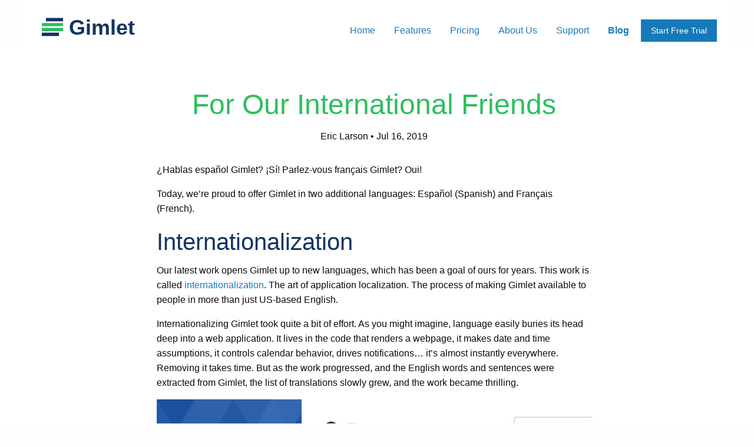

--- FILE ---
content_type: text/html
request_url: https://gimlet.us/blog/2019/07/16/language-options.html
body_size: 5679
content:
<!DOCTYPE html>
<html lang="en">

  <head>
  
  <meta charset="utf-8">
  <meta http-equiv="x-ua-compatible" content="ie=edge">
  <meta name="viewport" content="width=device-width, initial-scale=1.0">

  <title>For Our International Friends</title>

  <meta name="description" content="¿Hablas español Gimlet? ¡Sí! Parlez-vous français Gimlet? Oui!">

  <link rel="canonical" href="https://gimlet.us/blog/2019/07/16/language-options.html">
  <link rel="alternate" type="application/rss+xml" title="Product Blog - Gimlet" href="/blog/feed.xml">

  
  <script src="https://cdn.usefathom.com/script.js" data-site="XDTNZPBZ" defer></script>
  <script src="https://code.jquery.com/jquery-3.3.1.min.js" integrity="sha256-FgpCb/KJQlLNfOu91ta32o/NMZxltwRo8QtmkMRdAu8=" crossorigin="anonymous"></script>

  <!-- Foundation -->
  <link rel="stylesheet" href="https://cdn.jsdelivr.net/npm/foundation-sites@6.4.3/dist/css/foundation.min.css" integrity="sha256-GSio8qamaXapM8Fq9JYdGNTvk/dgs+cMLgPeevOYEx0= sha384-wAweiGTn38CY2DSwAaEffed6iMeflc0FMiuptanbN4J+ib+342gKGpvYRWubPd/+ sha512-QHEb6jOC8SaGTmYmGU19u2FhIfeG+t/hSacIWPpDzOp5yygnthL3JwnilM7LM1dOAbJv62R+/FICfsrKUqv4Gg==" crossorigin="anonymous">

  <script src="https://cdn.jsdelivr.net/npm/foundation-sites@6.4.3/dist/js/foundation.min.js" integrity="sha256-mRYlCu5EG+ouD07WxLF8v4ZAZYCA6WrmdIXyn1Bv9Vk= sha384-KzKofw4qqetd3kvuQ5AdapWPqV1ZI+CnfyfEwZQgPk8poOLWaabfgJOfmW7uI+AV sha512-0gHfaMkY+Do568TgjJC2iMAV0dQlY4NqbeZ4pr9lVUTXQzKu8qceyd6wg/3Uql9qA2+3X5NHv3IMb05wb387rA==" crossorigin="anonymous"></script>

  <!-- FontAwesome Pro -->
  <link rel="stylesheet" href="https://pro.fontawesome.com/releases/v5.8.2/css/all.css" integrity="sha384-xVVam1KS4+Qt2OrFa+VdRUoXygyKIuNWUUUBZYv+n27STsJ7oDOHJgfF0bNKLMJF" crossorigin="anonymous">

  <script defer src="https://pro.fontawesome.com/releases/v5.0.13/js/all.js" integrity="sha384-d84LGg2pm9KhR4mCAs3N29GQ4OYNy+K+FBHX8WhimHpPm86c839++MDABegrZ3gn" crossorigin="anonymous"></script>

  <link rel="stylesheet" href="/blog/assets/app.css">

  <!-- Begin Jekyll SEO tag v2.4.0 -->
<title>For Our International Friends | Product Blog - Gimlet</title>
<meta name="generator" content="Jekyll v3.9.5" />
<meta property="og:title" content="For Our International Friends" />
<meta name="author" content="Eric Larson" />
<meta property="og:locale" content="en_US" />
<meta name="description" content="¿Hablas español Gimlet? ¡Sí! Parlez-vous français Gimlet? Oui!" />
<meta property="og:description" content="¿Hablas español Gimlet? ¡Sí! Parlez-vous français Gimlet? Oui!" />
<link rel="canonical" href="https://gimlet.us/blog/2019/07/16/language-options.html" />
<meta property="og:url" content="https://gimlet.us/blog/2019/07/16/language-options.html" />
<meta property="og:site_name" content="Product Blog - Gimlet" />
<meta property="og:image" content="https://gimlet.us/blog/assets/images/posts/overview_fr_cropped.png" />
<meta property="og:type" content="article" />
<meta property="article:published_time" content="2019-07-16T08:02:09-05:00" />
<script type="application/ld+json">
{"@type":"BlogPosting","description":"¿Hablas español Gimlet? ¡Sí! Parlez-vous français Gimlet? Oui!","headline":"For Our International Friends","dateModified":"2019-07-16T08:02:09-05:00","datePublished":"2019-07-16T08:02:09-05:00","mainEntityOfPage":{"@type":"WebPage","@id":"https://gimlet.us/blog/2019/07/16/language-options.html"},"image":"https://gimlet.us/blog/assets/images/posts/overview_fr_cropped.png","url":"https://gimlet.us/blog/2019/07/16/language-options.html","author":{"@type":"Person","name":"Eric Larson"},"@context":"http://schema.org"}</script>
<!-- End Jekyll SEO tag -->


  
    <link rel="amphtml" href="https://gimlet.us/blog/blog/amp/2019/07/16/language-options.html">
  
</head>


  <body>

    <header>
  <div id="main-menu-wrapper" class="grid-container">
    <div class="grid-x grid-margin-x">
      <div id="logo-wrapper" class="cell small-6 medium-4 large-4">
        <a href="/">
          <span class="icon baseline">
            <!-- Generated by IcoMoon.io -->
             <svg xmlns="http://www.w3.org/2000/svg" version="1.1" width="16" height="16" viewBox="0 0 16 16" class="favicon">
              <title>favicon</title>
              <path class="blue-top" fill="#FFFFFF" d="M3.077 1.134h16v2.559h-16v-2.559z"></path>
              <path class="blue-bottom" fill="#FFFFFF" d="M-3.077 12.185h16v2.585h-16v-2.585z"></path>
              <path class="green" fill="#FFFFFF" d="M0 8.615h16v2.462h-16v-2.462z"></path>
              <path class="green" fill="#FFFFFF" d="M0 4.949h16v2.436h-16v-2.436z"></path>
            </svg>
          </span>
          <h2 class="text">
            Gimlet
          </h2>
        </a>
      </div>

        <div class="title-bar cell small-4 small-offset-2" data-responsive-toggle="main-menu" data-hide-for="medium">
          <button id="menu" class="button hollow title-bar-title" data-toggle="main-menu">
            <i class="far fa-bars"></i>
            Menu
          </button>
        </div>

        <div class="top-bar cell small-12 medium-8 large-8" id="main-menu">
          <div class="top-bar-right">
            <ul class="dropdown menu" data-dropdown-menu>
              <li><a href="/">Home</a></li>
              <li><a href="/features">Features</a></li>
              <li><a href="/pricing">Pricing</a></li>
              <li><a href="/about_us">About Us</a></li>
              <li><a href="/support">Support</a></li>
              <li><a href="/blog"><b>Blog</b></a></li>
              <li>&nbsp;</li>
              <li><a href="/signup" class="button">Start Free Trial</a></li>
            </ul>
          </div>
        </div>
    </div>
  </div>
</header>


    <main id="main-container" class="page-content container" aria-label="Content">
      <div class="row">
        <div class="col-sm-12">
          <article class="post grid-container" itemscope itemtype="http://schema.org/BlogPosting">
  <div class="grid-x grid-margin-x">
    <div id="post-wrapper" class="cell small-12 medium-12">
      <div class="post-header">
        <h1 class="post-title text-centered" itemprop="name headline">For Our International Friends</h1>
        <p class="post-meta text-centered"><span itemprop="author" itemscope itemtype="http://schema.org/Person"><span itemprop="name">Eric Larson</span></span> • <time datetime="2019-07-16T08:02:09-05:00" itemprop="datePublished">Jul 16, 2019</time></p>

        <script src="//platform-api.sharethis.com/js/sharethis.js#property=5b2c087eeefdfa0011e9001f&product=sticky-share-buttons"></script>

<div class="sharethis-inline-share-buttons"></div>

      </div>

      <div class="post-content cell small-12 medium-8" itemprop="articleBody">
        <p>¿Hablas español Gimlet? ¡Sí! Parlez-vous français Gimlet? Oui!</p>

<p>Today, we’re proud to offer Gimlet in two additional languages: Español (Spanish) and Français (French).</p>

<!--more-->

<h2 id="internationalization">Internationalization</h2>

<p>Our latest work opens Gimlet up to new languages, which has been a goal of ours for years. This work is called <a href="https://en.wikipedia.org/wiki/Internationalization_and_localization">internationalization</a>. The art of application localization. The process of making Gimlet available to people in more than just US-based English.</p>

<p>Internationalizing Gimlet took quite a bit of effort. As you might imagine, language easily buries its head deep into a web application. It lives in the code that renders a webpage, it makes date and time assumptions, it controls calendar behavior, drives notifications… it’s almost instantly everywhere. Removing it takes time. But as the work progressed, and the English words and sentences were extracted from Gimlet, the list of translations slowly grew, and the work became thrilling.</p>

<p><img src="/blog/assets/images/posts/search_es.png" alt="Gimlet v2" title="Gimlet v2 - Search interface in Spanish" /></p>

<h3 id="la-fortuna-de-un-viajero">La Fortuna de un Viajero</h3>

<p>I’ve been fortunate to travel internationally in my life. I visited France once and fell utterly in love with Paris. It was instant and unforgettable. I’ve been lucky enough to visit Montréal three times! That city amazes me for its cool energy, for how quickly you can make friends. And, I’ve been to Mexico many times, too. Not just border towns, but trips down the Baja peninsula to wander through the rich culture, enjoy the seafood, and marvel endlessly at the Pacific.</p>

<p>Everywhere I travel, I try hard to learn important pieces of the language, but even with lots of practice it never really sticks. I’m no polyglot. Perhaps I’m just too old. I find it much more natural to smile, shake hands and share a laugh, than work through translations in my mind. I’m immediately a friend to everyone, but my mind’s tongue is just a fool.</p>

<p>Gimlet’s ability to easily exist in another language is the voice I wish I had abroad. No fumbling over questions. No problem recalling answers. Instant and simple and almost magical. I’m entirely envious.</p>

<p><img src="/blog/assets/images/posts/overview_fr.png" alt="Gimlet v2" title="Gimlet v2 - Overview report in French" /></p>

<h3 id="statistiques-de-bureau-simples">Statistiques de Bureau Simples</h3>

<p>I hope our translation work for Gimlet can truly help many new libraries. I hope our Español translation of Gimlet can help bibliotecas españolas o mexicanas better highlight their essential value to their community. I hope providing Gimlet in Français makes les bibliothèques françaises ou québécoises happier every day they use the service.</p>

<p>Yes, Gimlet is a business, and we’re consciously opening ourselves up to more markets, but much more important to us than making money is being here for the good of libraries. Helping more libraries and service desks, here and abroad, is the driving force behind this effort.</p>

<h3 id="select-your-language">Select Your Language</h3>

<p><img src="/blog/assets/images/posts/languages.png" alt="Gimlet v2" title="Gimlet v2 - Select your language feature" /></p>

<p>To change your default language in Gimlet, account administrators can visit the “Account” tab, and select their preferred Language.</p>

<h4 id="please-note">Please Note</h4>

<p>All Gimlet administrative pages remain available in English only, but the core non-admin pages like data entry, search, and reports are all fully translated. Also, our translations are still being validated by clients, so if you spot anything particularly silly, please let us know. We will gladly accept any improvements people suggest.</p>

<h3 id="seeking-library-partnerships">Seeking Library Partnerships</h3>

<p>We’re actively looking for a few library partners in Mexico or South America to adopt Gimlet.</p>

<p>If you know anyone there who would benefit from Gimlet, please let us know. We’ll provide <strong>service for free</strong> in exchange for helping us better understand their local needs. Please contact us directly at <a href="mailto:support@gimlet.us">support@gimlet.us</a>.</p>

<h4 id="feedback">Feedback</h4>

<p>Lastly, if you have any feedback or want to see Gimlet in any other languages, please let us know. Have Gimlet, will travel.</p>

<p>Cheers! (en) / ¡Saludos! (es) / Santé! (fr)</p>

<p>– Eric for Gimlet HQ</p>

      </div>

      
    </div>
  </div>
</article>

        </div>
      </div>
    </main>

    <section id="midwest" class="blue-triangles">
  <div class="grid-container">
    <div class="grid-x grid-margin-x">
      <div class="cell small-12">
        <h2 class="h4">Gimlet &middot; Made in Minnesota and Wisconsin, USA</h2>
      </div>
    </div>
  </div>
</section>

<footer>
  <div class="grid-container">
    <div class="grid-x grid-margin-x">

      <div class="cell small-12 medium-3">
        <h3 class="h5">Support</h3>
        <ul id="footer-nav" class="unstyled">
          <li>
            <a href="https://status.gimlet.us">System Status</a>
          </li>
          <li>
            <a href="https://gimlet.us/support">Help Documentation</a>
          </li>
          <li>
            <a href="https://gimlet.us/contact_us">Contact Support</a>
          </li>
          <li>
            <a href="https://gimlet.us/blog">Product Blog</a>
          </li>
        </ul>
      </div>

      <div class="cell small-12 medium-3">
        <h3 class="h5">Policies</h3>
        <ul class="unstyled">
          <li>
            <a href="https://gimlet.us/terms_of_use">Terms of Use</a>
          </li>
          <li>
            <a href="https://gimlet.us/privacy_policy">Privacy Policy</a>
          </li>
          <li>
            <a href="https://gimlet.us/refund_policy">Refund Policy</a>
          </li>
          <li>
            <a href="https://gimlet.us/files/Gimlet_VPAT2.4INT_2023.pdf">VPAT</a>
          </li>
        </ul>
        <!--<h3 class="h5">Features</h3>
        <ul class="unstyled">
          <li>Data Entry</li>
          <li>Knowledge Base</li>
          <li>Search</li>
          <li>Reports</li>
          <li>Account Administration</li>
          <li>User Management</li>
        </ul>-->
      </div>

      <div class="cell small-12 medium-3">
        <!--<h3 class="h5">Compare Gimlet</h3>
        <ul class="unstyled">
          <li>To LibAnswers</li>
          <li>To DeskTracker</li>
          <li>To RefTracker</li>
          <li>To Google Forms</li>
          <li>To Tick Marks on Paper</li>
        </ul>-->
      </div>

      <div class="cell small-12 medium-3 company">
        <h3 class="h5">Gimlet</h3>
        <p>Simply the best service desk statistics and reporting.</p>
        <h4 class="inline social-icon"><a href="https://www.instagram.com/gimletapp/"><i class="fab fa-instagram"></i></a>&nbsp;</h4>
        <h4 class="inline social-icon"><a href="https://www.facebook.com/Gimlet-780888245268286/"><i class="fab fa-facebook"></i></a>&nbsp;</h4>
        <h4 class="inline social-icon"><a href="https://www.linkedin.com/company/gimletapp/"><i class="fab fa-linkedin"></i></a>&nbsp;</h4>
      </div>

      <div class="cell small-12 medium-12">
        <p class="small">
          &copy; 2008-2024 Sidecar Publications LLC
          &middot; <a href="https://gimlet.us/colophon">Colophon</a>
        </p>
      </div>
    </div>
  </div>
</footer>

<script src="/blog/assets/app.js"></script>


  </body>

</html>


--- FILE ---
content_type: text/css
request_url: https://gimlet.us/blog/assets/app.css
body_size: 11176
content:
/**
 * Foundation for Sites by ZURB
 * Version 6.4.4-rc1
 * foundation.zurb.com
 * Licensed under MIT Open Source
 */
.red {
  color: red; }

.green {
  color: green; }

h1, h2, h3, h4, h5, h6 {
  font-weight: normal;
  color: #133362; }

ol.unstyled, ul.unstyled {
  margin-left: 0; }
  ol.unstyled li, ul.unstyled li {
    list-style: none; }

.padding {
  padding: 1rem;
  background-color: #FFF;
  height: 100%;
  border: 1px solid #0b1d37; }

.white-bg {
  background-color: #FFF;
  padding: 1rem; }

.img-responsive {
  display: block;
  max-width: 100%;
  height: auto; }

.middle-tier {
  border: 7px solid #0b1d37; }

.price-tier {
  border: 7px solid transparent; }

.screenshot {
  box-shadow: 0 10px 16px 0 rgba(0, 0, 0, 0.2), 0 6px 20px 0 rgba(0, 0, 0, 0.19) !important;
  margin-bottom: 2rem; }

.text-centered {
  text-align: center; }

.inline {
  display: inline; }

.blue-triangles {
  background-color: #173e78;
  background-image: url("data:image/svg+xml,%3Csvg xmlns='http://www.w3.org/2000/svg' width='317' height='264.2' viewBox='0 0 1080 900'%3E%3Cg fill-opacity='.1'%3E%3Cpolygon fill='%23444' points='90 150 0 300 180 300'/%3E%3Cpolygon points='90 150 180 0 0 0'/%3E%3Cpolygon fill='%23AAA' points='270 150 360 0 180 0'/%3E%3Cpolygon fill='%23DDD' points='450 150 360 300 540 300'/%3E%3Cpolygon fill='%23999' points='450 150 540 0 360 0'/%3E%3Cpolygon points='630 150 540 300 720 300'/%3E%3Cpolygon fill='%23DDD' points='630 150 720 0 540 0'/%3E%3Cpolygon fill='%23444' points='810 150 720 300 900 300'/%3E%3Cpolygon fill='%23FFF' points='810 150 900 0 720 0'/%3E%3Cpolygon fill='%23DDD' points='990 150 900 300 1080 300'/%3E%3Cpolygon fill='%23444' points='990 150 1080 0 900 0'/%3E%3Cpolygon fill='%23DDD' points='90 450 0 600 180 600'/%3E%3Cpolygon points='90 450 180 300 0 300'/%3E%3Cpolygon fill='%23666' points='270 450 180 600 360 600'/%3E%3Cpolygon fill='%23AAA' points='270 450 360 300 180 300'/%3E%3Cpolygon fill='%23DDD' points='450 450 360 600 540 600'/%3E%3Cpolygon fill='%23999' points='450 450 540 300 360 300'/%3E%3Cpolygon fill='%23999' points='630 450 540 600 720 600'/%3E%3Cpolygon fill='%23FFF' points='630 450 720 300 540 300'/%3E%3Cpolygon points='810 450 720 600 900 600'/%3E%3Cpolygon fill='%23DDD' points='810 450 900 300 720 300'/%3E%3Cpolygon fill='%23AAA' points='990 450 900 600 1080 600'/%3E%3Cpolygon fill='%23444' points='990 450 1080 300 900 300'/%3E%3Cpolygon fill='%23222' points='90 750 0 900 180 900'/%3E%3Cpolygon points='270 750 180 900 360 900'/%3E%3Cpolygon fill='%23DDD' points='270 750 360 600 180 600'/%3E%3Cpolygon points='450 750 540 600 360 600'/%3E%3Cpolygon points='630 750 540 900 720 900'/%3E%3Cpolygon fill='%23444' points='630 750 720 600 540 600'/%3E%3Cpolygon fill='%23AAA' points='810 750 720 900 900 900'/%3E%3Cpolygon fill='%23666' points='810 750 900 600 720 600'/%3E%3Cpolygon fill='%23999' points='990 750 900 900 1080 900'/%3E%3Cpolygon fill='%23999' points='180 0 90 150 270 150'/%3E%3Cpolygon fill='%23444' points='360 0 270 150 450 150'/%3E%3Cpolygon fill='%23FFF' points='540 0 450 150 630 150'/%3E%3Cpolygon points='900 0 810 150 990 150'/%3E%3Cpolygon fill='%23222' points='0 300 -90 450 90 450'/%3E%3Cpolygon fill='%23FFF' points='0 300 90 150 -90 150'/%3E%3Cpolygon fill='%23FFF' points='180 300 90 450 270 450'/%3E%3Cpolygon fill='%23666' points='180 300 270 150 90 150'/%3E%3Cpolygon fill='%23222' points='360 300 270 450 450 450'/%3E%3Cpolygon fill='%23FFF' points='360 300 450 150 270 150'/%3E%3Cpolygon fill='%23444' points='540 300 450 450 630 450'/%3E%3Cpolygon fill='%23222' points='540 300 630 150 450 150'/%3E%3Cpolygon fill='%23AAA' points='720 300 630 450 810 450'/%3E%3Cpolygon fill='%23666' points='720 300 810 150 630 150'/%3E%3Cpolygon fill='%23FFF' points='900 300 810 450 990 450'/%3E%3Cpolygon fill='%23999' points='900 300 990 150 810 150'/%3E%3Cpolygon points='0 600 -90 750 90 750'/%3E%3Cpolygon fill='%23666' points='0 600 90 450 -90 450'/%3E%3Cpolygon fill='%23AAA' points='180 600 90 750 270 750'/%3E%3Cpolygon fill='%23444' points='180 600 270 450 90 450'/%3E%3Cpolygon fill='%23444' points='360 600 270 750 450 750'/%3E%3Cpolygon fill='%23999' points='360 600 450 450 270 450'/%3E%3Cpolygon fill='%23666' points='540 600 630 450 450 450'/%3E%3Cpolygon fill='%23222' points='720 600 630 750 810 750'/%3E%3Cpolygon fill='%23FFF' points='900 600 810 750 990 750'/%3E%3Cpolygon fill='%23222' points='900 600 990 450 810 450'/%3E%3Cpolygon fill='%23DDD' points='0 900 90 750 -90 750'/%3E%3Cpolygon fill='%23444' points='180 900 270 750 90 750'/%3E%3Cpolygon fill='%23FFF' points='360 900 450 750 270 750'/%3E%3Cpolygon fill='%23AAA' points='540 900 630 750 450 750'/%3E%3Cpolygon fill='%23FFF' points='720 900 810 750 630 750'/%3E%3Cpolygon fill='%23222' points='900 900 990 750 810 750'/%3E%3Cpolygon fill='%23222' points='1080 300 990 450 1170 450'/%3E%3Cpolygon fill='%23FFF' points='1080 300 1170 150 990 150'/%3E%3Cpolygon points='1080 600 990 750 1170 750'/%3E%3Cpolygon fill='%23666' points='1080 600 1170 450 990 450'/%3E%3Cpolygon fill='%23DDD' points='1080 900 1170 750 990 750'/%3E%3C/g%3E%3C/svg%3E");
  /* background by SVGBackgrounds.com */ }

#announcement {
  background-color: #0b1d37;
  color: #FFFFFF;
  font-weight: bold;
  text-align: center !important; }

#announcement p {
  width: 100%;
  margin-bottom: 0; }

#announcement p > a {
  margin-left: 1rem;
  margin-top: 0.5rem;
  margin-bottom: 0.5rem; }

header {
  text-align: center; }
  header .top-bar-right {
    margin-top: 1.5rem; }

#logo-wrapper {
  text-align: left; }

#logo {
  margin-top: 1rem;
  height: 50px; }

#menu {
  margin-top: 1rem; }

#main-menu-wrapper {
  background-color: #FFF; }

.title-bar {
  background-color: transparent;
  color: #133362; }

.top-bar ul {
  background-color: transparent; }

#main-menu {
  background-color: transparent; }

#hero {
  padding-top: 1rem;
  text-align: left; }

#overview {
  padding-top: 2rem;
  padding-bottom: 2rem;
  background: #f2f2f2 url("../images/backgrounds/debut_light/debut_light.png"); }
  #overview div.overview-item {
    margin-bottom: 2rem; }

#blog-hero {
  text-align: center;
  margin-bottom: 2rem;
  padding-top: 2rem;
  padding-bottom: 2rem; }
  #blog-hero h1 {
    color: #2dbe60; }

#blog-posts {
  background: #ffffff url("/blog/assets/images/backgrounds/trianglify/trianglify_1.svg") bottom right repeat-x;
  padding-bottom: 2rem; }
  #blog-posts div.post-top {
    border-top-right-radius: 3px;
    border-top-left-radius: 3px;
    display: flex;
    justify-content: center;
    flex-direction: column;
    text-align: center; }
  #blog-posts .post-icon {
    font-size: 6rem;
    color: #fff; }

main {
  background: #ffffff url("/blog/assets/images/backgrounds/trianglify/trianglify_1.svg") bottom right repeat-x;
  min-height: 400px; }
  main h1 {
    color: #2dbe60; }

#clientelle {
  padding-top: 2rem;
  padding-bottom: 2rem;
  border-top: 1px solid #CCC;
  border-bottom: 1px solid #CCC;
  box-shadow: 0 10px 16px 0 rgba(0, 0, 0, 0.1); }
  #clientelle h2 {
    text-align: center;
    color: #133362; }
  #clientelle .client-logo {
    height: 100px;
    display: flex;
    justify-content: center;
    /* align horizontal */
    align-items: center;
    /* align vertical */ }

#features {
  padding-top: 2rem;
  padding-bottom: 2rem;
  background-color: #0b1d37;
  text-align: center; }
  #features h2 {
    text-align: center;
    color: #FFF; }
  #features p {
    color: #FFF; }
  #features div.feature {
    box-shadow: 0 10px 16px 0 rgba(0, 0, 0, 0.2), 0 6px 20px 0 rgba(0, 0, 0, 0.19) !important;
    background-color: #FFFFFF;
    padding: 1rem;
    color: black;
    margin-bottom: 1rem; }
    #features div.feature .icon {
      font-size: 1rem;
      color: #133362; }
    #features div.feature .icon-blue {
      margin: auto;
      font-size: 1.5rem;
      color: #fff;
      background-color: #133362;
      border-radius: 100%;
      height: 40px;
      width: 40px;
      display: flex;
      justify-content: center;
      /* align horizontal */
      align-items: center;
      /* align vertical */
      box-shadow: 0 4px 8px 0 rgba(0, 0, 0, 0.2), 0 6px 20px 0 rgba(0, 0, 0, 0.19); }
    #features div.feature .icon-green {
      margin: auto;
      font-size: 1.5rem;
      color: #fff;
      background-color: #2dbe60;
      border-radius: 100%;
      height: 40px;
      width: 40px;
      display: flex;
      justify-content: center;
      /* align horizontal */
      align-items: center;
      /* align vertical */
      box-shadow: 0 4px 8px 0 rgba(0, 0, 0, 0.2), 0 6px 20px 0 rgba(0, 0, 0, 0.19); }
    #features div.feature h4.h5 {
      margin-top: 1.5rem;
      font-weight: bold; }
    #features div.feature p {
      color: black;
      text-align: left; }

#company {
  background: #f2f2f2 url("../images/backgrounds/debut_light/debut_light.png");
  border-top: 1px solid #CCC;
  padding-top: 2rem;
  padding-bottom: 2rem;
  text-align: left; }
  #company h2 {
    text-align: left; }
  #company img {
    border: 4px double #133362; }

#midwest {
  background-color: #0b1d37; }
  #midwest h2 {
    color: #FFF;
    margin-top: 1rem;
    margin-bottom: 1rem;
    text-align: left; }

#pricing {
  text-align: center;
  padding-bottom: 4rem;
  padding-top: 2rem; }
  #pricing .price {
    margin-top: 1rem;
    padding: 1rem; }
  #pricing .feature-list {
    padding: 1rem;
    text-align: left; }

footer {
  padding-top: 2rem;
  padding-bottom: 2rem;
  background: #0b1d37;
  color: #FFF; }
  footer div.company {
    text-align: right; }
  footer a {
    color: #FFF; }
  footer a:hover {
    color: #FFF;
    text-decoration: underline; }

#broken-fucker {
  background-color: #FFF; }

kbd {
  font-family: monospace;
  background-color: #f2f2f2;
  border-radius: 4px; }

.icon {
  display: inline;
  align-self: center; }

.icon svg {
  fill: currentColor;
  height: 1em;
  width: 1em; }

.icon.baseline svg {
  top: .125em;
  position: relative; }

div#logo-wrapper {
  margin-top: 1.25rem; }
  div#logo-wrapper a {
    display: inline-block;
    font-size: 2.25rem;
    font-weight: bold;
    color: #113263;
    padding-left: 1rem; }
    div#logo-wrapper a span.account {
      font-weight: normal; }
  div#logo-wrapper svg path.blue-top, div#logo-wrapper svg path.blue-bottom {
    transform: translateX(0);
    fill: #113263; }
  div#logo-wrapper svg path.green {
    transform: translateX(0);
    fill: #2bbd5f; }
  div#logo-wrapper h2 {
    display: inline-block;
    font-family: "Helvetica Neue", Helvetica, Roboto, Arial, sans-serif;
    font-size: 2.25rem;
    font-weight: bold; }

#post-wrapper {
  margin-bottom: 3rem;
  width: calc(100% - 1.25rem);
  margin-right: 0.625rem;
  margin-left: 0.625rem;
  margin-left: calc(0% + 0.625rem); }
  @media print, screen and (min-width: 40em) {
    #post-wrapper {
      width: calc(66.6666666667% - 1.875rem);
      margin-right: 0.9375rem;
      margin-left: 0.9375rem;
      margin-left: calc(16.6666666667% + 0.625rem); } }

.post-content {
  padding: 1rem;
  background-color: #FFF; }

h1.post-title {
  margin-top: 4rem; }

img.aligncenter {
  margin-left: auto;
  margin-right: auto;
  width: 100%;
  margin: 1rem 0rem; }

h3 {
  margin-top: 1rem; }

blockquote, blockquote p {
  color: #333333; }


--- FILE ---
content_type: image/svg+xml
request_url: https://gimlet.us/blog/assets/images/backgrounds/trianglify/trianglify_1.svg
body_size: 6192
content:
<svg xmlns="http://www.w3.org/2000/svg" width="1440" height="400"><path d="M805,287L956,472L1285,283Z" fill="#9ea2af" stroke="#9ea2af" stroke-width="1.51"/><path d="M1285,283L930,-161L805,287Z" fill="#caccd3" stroke="#caccd3" stroke-width="1.51"/><path d="M1285,283L1238,-153L930,-161Z" fill="#b0b3be" stroke="#b0b3be" stroke-width="1.51"/><path d="M956,472L1359,646L1285,283Z" fill="#5e667a" stroke="#5e667a" stroke-width="1.51"/><path d="M1285,283L1574,124L1238,-153Z" fill="#8a8f9e" stroke="#8a8f9e" stroke-width="1.51"/><path d="M1359,646L1498,489L1285,283Z" fill="#404961" stroke="#404961" stroke-width="1.51"/><path d="M930,-161L537,117L805,287Z" fill="#f8f8f9" stroke="#f8f8f9" stroke-width="1.51"/><path d="M805,287L504,654L956,472Z" fill="#a9adb8" stroke="#a9adb8" stroke-width="1.51"/><path d="M1498,489L1574,124L1285,283Z" fill="#656b7f" stroke="#656b7f" stroke-width="1.51"/><path d="M930,-161L560,-129L537,117Z" fill="#ffffff" stroke="#ffffff" stroke-width="1.51"/><path d="M907,925L1218,885L956,472Z" fill="#4d556b" stroke="#4d556b" stroke-width="1.51"/><path d="M956,472L1218,885L1359,646Z" fill="#353f57" stroke="#353f57" stroke-width="1.51"/><path d="M1359,646L1520,955L1498,489Z" fill="#0b1d37" stroke="#0b1d37" stroke-width="1.51"/><path d="M930,-161L492,-436L560,-129Z" fill="#ffffff" stroke="#ffffff" stroke-width="1.51"/><path d="M1238,-153L997,-420L930,-161Z" fill="#c1c3cc" stroke="#c1c3cc" stroke-width="1.51"/><path d="M1226,-408L997,-420L1238,-153Z" fill="#afb3bd" stroke="#afb3bd" stroke-width="1.51"/><path d="M537,117L504,654L805,287Z" fill="#d2d3d9" stroke="#d2d3d9" stroke-width="1.51"/><path d="M1708,-207L1226,-408L1238,-153Z" fill="#868b9b" stroke="#868b9b" stroke-width="1.51"/><path d="M504,654L907,925L956,472Z" fill="#73798b" stroke="#73798b" stroke-width="1.51"/><path d="M537,117L268,224L504,654Z" fill="#d8d9df" stroke="#d8d9df" stroke-width="1.51"/><path d="M560,-129L268,224L537,117Z" fill="#ffffff" stroke="#ffffff" stroke-width="1.51"/><path d="M1878,104L1708,-207L1574,124Z" fill="#7f8495" stroke="#7f8495" stroke-width="1.51"/><path d="M1574,124L1708,-207L1238,-153Z" fill="#7f8495" stroke="#7f8495" stroke-width="1.51"/><path d="M1956,499L1878,104L1574,124Z" fill="#747a8b" stroke="#747a8b" stroke-width="1.51"/><path d="M1956,499L1574,124L1498,489Z" fill="#525a6f" stroke="#525a6f" stroke-width="1.51"/><path d="M1218,885L1520,955L1359,646Z" fill="#17253f" stroke="#17253f" stroke-width="1.51"/><path d="M907,925L1520,955L1218,885Z" fill="#2f3a52" stroke="#2f3a52" stroke-width="1.51"/><path d="M560,-129L117,-242L268,224Z" fill="#ffffff" stroke="#ffffff" stroke-width="1.51"/><path d="M997,-420L492,-436L930,-161Z" fill="#efeff1" stroke="#efeff1" stroke-width="1.51"/><path d="M504,654L473,967L907,925Z" fill="#7f8495" stroke="#7f8495" stroke-width="1.51"/><path d="M907,925L299,1007L1520,955Z" fill="#5f677b" stroke="#5f677b" stroke-width="1.51"/><path d="M299,1007L473,967L504,654Z" fill="#7f8495" stroke="#7f8495" stroke-width="1.51"/><path d="M1935,796L1956,499L1498,489Z" fill="#192741" stroke="#192741" stroke-width="1.51"/><path d="M-84,140L92,508L268,224Z" fill="#e4e5e9" stroke="#e4e5e9" stroke-width="1.51"/><path d="M268,224L92,508L504,654Z" fill="#b2b5bf" stroke="#b2b5bf" stroke-width="1.51"/><path d="M1708,-207L1705,-525L1226,-408Z" fill="#7f8495" stroke="#7f8495" stroke-width="1.51"/><path d="M1226,-408L1705,-525L997,-420Z" fill="#9499a7" stroke="#9499a7" stroke-width="1.51"/><path d="M997,-420L254,-585L492,-436Z" fill="#ffffff" stroke="#ffffff" stroke-width="1.51"/><path d="M1893,-446L1705,-525L1708,-207Z" fill="#7f8495" stroke="#7f8495" stroke-width="1.51"/><path d="M1520,955L1935,796L1498,489Z" fill="#0b1d37" stroke="#0b1d37" stroke-width="1.51"/><path d="M492,-436L117,-242L560,-129Z" fill="#ffffff" stroke="#ffffff" stroke-width="1.51"/><path d="M1935,796L2014,-170L1956,499Z" fill="#51596e" stroke="#51596e" stroke-width="1.51"/><path d="M1956,499L2014,-170L1878,104Z" fill="#7f8495" stroke="#7f8495" stroke-width="1.51"/><path d="M1878,104L2014,-170L1708,-207Z" fill="#7f8495" stroke="#7f8495" stroke-width="1.51"/><path d="M92,508L299,1007L504,654Z" fill="#7f8495" stroke="#7f8495" stroke-width="1.51"/><path d="M473,967L299,1007L907,925Z" fill="#7f8495" stroke="#7f8495" stroke-width="1.51"/><path d="M2014,-170L1893,-446L1708,-207Z" fill="#7f8495" stroke="#7f8495" stroke-width="1.51"/><path d="M117,-242L-84,140L268,224Z" fill="#ffffff" stroke="#ffffff" stroke-width="1.51"/><path d="M92,508L-126,927L299,1007Z" fill="#7f8495" stroke="#7f8495" stroke-width="1.51"/><path d="M117,-242L-205,-104L-84,140Z" fill="#ffffff" stroke="#ffffff" stroke-width="1.51"/><path d="M492,-436L254,-585L117,-242Z" fill="#ffffff" stroke="#ffffff" stroke-width="1.51"/><path d="M1705,-525L254,-585L997,-420Z" fill="#ced0d6" stroke="#ced0d6" stroke-width="1.51"/><path d="M-84,140L-133,541L92,508Z" fill="#c5c7cf" stroke="#c5c7cf" stroke-width="1.51"/><path d="M-84,140L-439,129L-133,541Z" fill="#eaebee" stroke="#eaebee" stroke-width="1.51"/><path d="M-199,-443L-205,-104L117,-242Z" fill="#ffffff" stroke="#ffffff" stroke-width="1.51"/><path d="M-133,541L-126,927L92,508Z" fill="#7f8495" stroke="#7f8495" stroke-width="1.51"/><path d="M-440,616L-126,927L-133,541Z" fill="#7f8495" stroke="#7f8495" stroke-width="1.51"/><path d="M254,-585L-199,-443L117,-242Z" fill="#ffffff" stroke="#ffffff" stroke-width="1.51"/><path d="M-561,-64L-439,129L-205,-104Z" fill="#ffffff" stroke="#ffffff" stroke-width="1.51"/><path d="M-205,-104L-439,129L-84,140Z" fill="#ffffff" stroke="#ffffff" stroke-width="1.51"/><path d="M-439,129L-440,616L-133,541Z" fill="#bcbec7" stroke="#bcbec7" stroke-width="1.51"/><path d="M254,-585L-429,-461L-199,-443Z" fill="#ffffff" stroke="#ffffff" stroke-width="1.51"/><path d="M-199,-443L-429,-461L-205,-104Z" fill="#ffffff" stroke="#ffffff" stroke-width="1.51"/><path d="M-429,-461L-561,-64L-205,-104Z" fill="#ffffff" stroke="#ffffff" stroke-width="1.51"/><path d="M-439,129L-561,-64L-440,616Z" fill="#f7f7f8" stroke="#f7f7f8" stroke-width="1.51"/><path d="M-440,616L-616,1018L-126,927Z" fill="#7f8495" stroke="#7f8495" stroke-width="1.51"/><path d="M-126,927L-616,1018L299,1007Z" fill="#7f8495" stroke="#7f8495" stroke-width="1.51"/><path d="M-561,-64L-616,1018L-440,616Z" fill="#a1a4b1" stroke="#a1a4b1" stroke-width="1.51"/></svg>